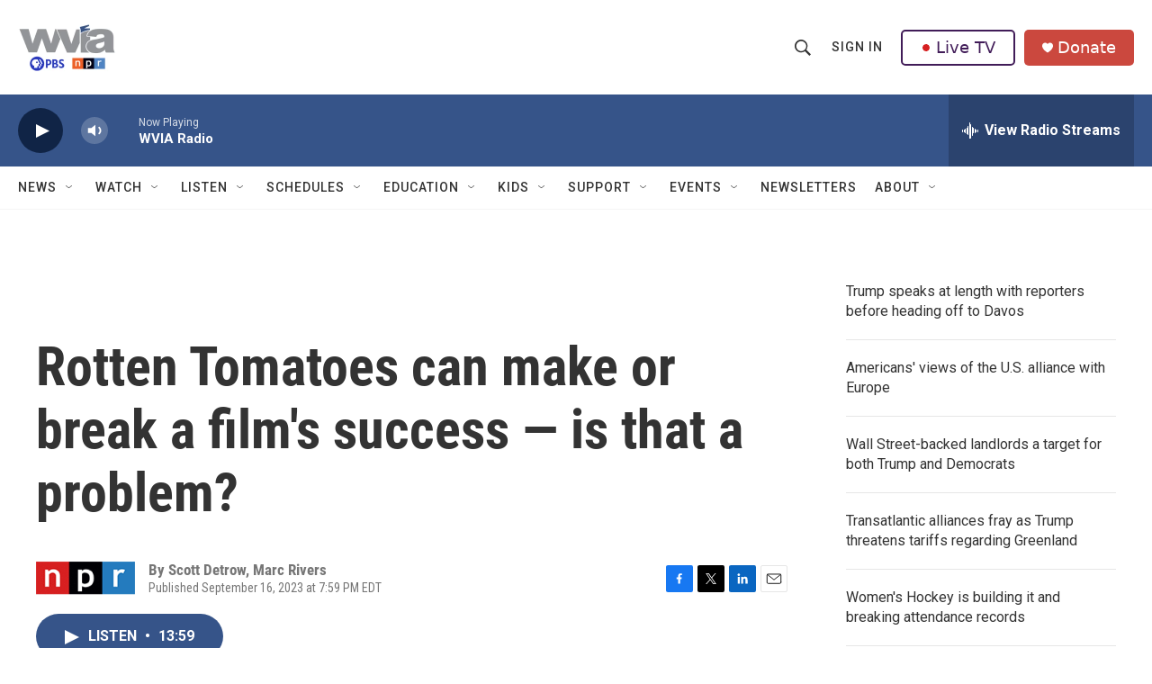

--- FILE ---
content_type: text/html; charset=utf-8
request_url: https://www.google.com/recaptcha/api2/aframe
body_size: 183
content:
<!DOCTYPE HTML><html><head><meta http-equiv="content-type" content="text/html; charset=UTF-8"></head><body><script nonce="AEfaPsvOzFKXrn__FM5tfg">/** Anti-fraud and anti-abuse applications only. See google.com/recaptcha */ try{var clients={'sodar':'https://pagead2.googlesyndication.com/pagead/sodar?'};window.addEventListener("message",function(a){try{if(a.source===window.parent){var b=JSON.parse(a.data);var c=clients[b['id']];if(c){var d=document.createElement('img');d.src=c+b['params']+'&rc='+(localStorage.getItem("rc::a")?sessionStorage.getItem("rc::b"):"");window.document.body.appendChild(d);sessionStorage.setItem("rc::e",parseInt(sessionStorage.getItem("rc::e")||0)+1);localStorage.setItem("rc::h",'1768945543223');}}}catch(b){}});window.parent.postMessage("_grecaptcha_ready", "*");}catch(b){}</script></body></html>